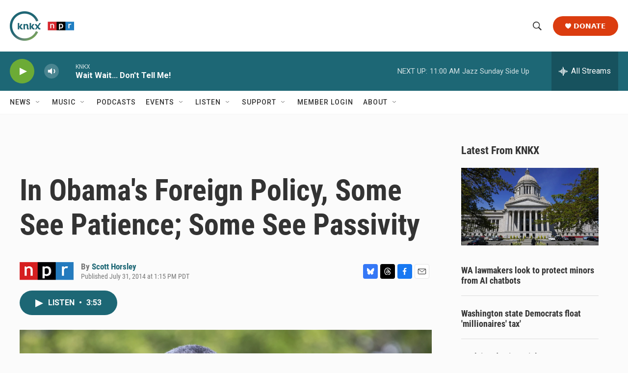

--- FILE ---
content_type: text/html; charset=utf-8
request_url: https://www.google.com/recaptcha/api2/aframe
body_size: 183
content:
<!DOCTYPE HTML><html><head><meta http-equiv="content-type" content="text/html; charset=UTF-8"></head><body><script nonce="wmw8_B4SYwJtNRv8JIDNmg">/** Anti-fraud and anti-abuse applications only. See google.com/recaptcha */ try{var clients={'sodar':'https://pagead2.googlesyndication.com/pagead/sodar?'};window.addEventListener("message",function(a){try{if(a.source===window.parent){var b=JSON.parse(a.data);var c=clients[b['id']];if(c){var d=document.createElement('img');d.src=c+b['params']+'&rc='+(localStorage.getItem("rc::a")?sessionStorage.getItem("rc::b"):"");window.document.body.appendChild(d);sessionStorage.setItem("rc::e",parseInt(sessionStorage.getItem("rc::e")||0)+1);localStorage.setItem("rc::h",'1768762029175');}}}catch(b){}});window.parent.postMessage("_grecaptcha_ready", "*");}catch(b){}</script></body></html>